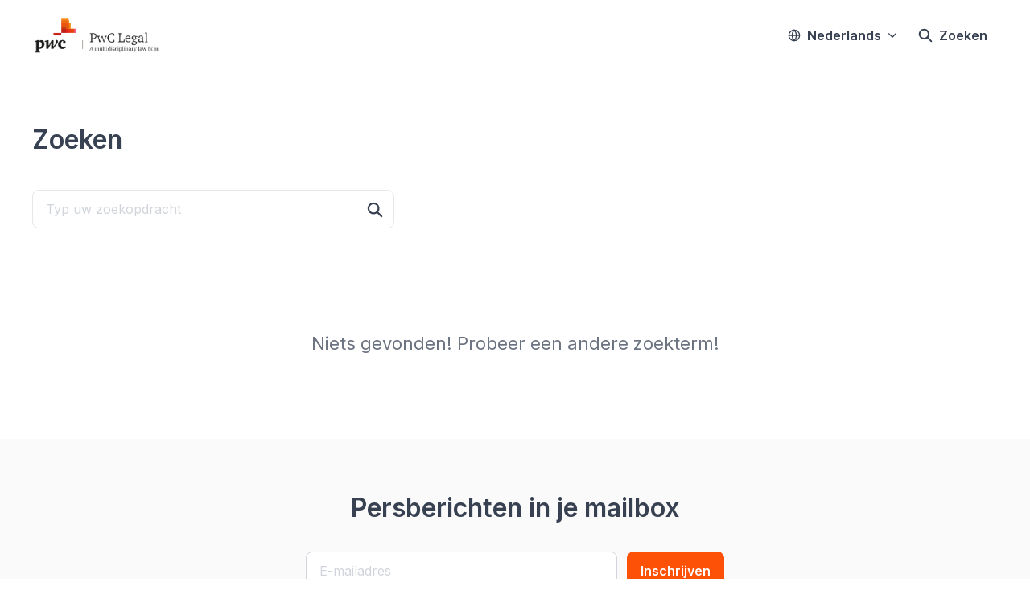

--- FILE ---
content_type: application/javascript; charset=UTF-8
request_url: https://press.pwclegal.be/_next/static/chunks/app/%5BlocaleCode%5D/search/page-dead0216a5d3fbb7.js
body_size: 6085
content:
try{let e="undefined"!=typeof window?window:"undefined"!=typeof global?global:"undefined"!=typeof globalThis?globalThis:"undefined"!=typeof self?self:{},t=(new e.Error).stack;t&&(e._sentryDebugIds=e._sentryDebugIds||{},e._sentryDebugIds[t]="1a607279-654d-4409-ba89-faf6e08273b4",e._sentryDebugIdIdentifier="sentry-dbid-1a607279-654d-4409-ba89-faf6e08273b4")}catch(e){}(self.webpackChunk_N_E=self.webpackChunk_N_E||[]).push([[5299],{2951:e=>{e.exports={wrapper:"FormInput_wrapper__fpOe4",label:"FormInput_label__w_xig",input:"FormInput_input__1YdeN",description:"FormInput_description__ectfW",error:"FormInput_error__Ayd_F",hasError:"FormInput_hasError__wyUo8",isDisabled:"FormInput_isDisabled__1NPZD"}},13783:e=>{e.exports={subtitle:"Subtitle_subtitle__a9k2t"}},15875:e=>{e.exports={container:"Dropdown_container__pISnx",buttonWithMobileDisplay:"Dropdown_buttonWithMobileDisplay__azrbo",menu:"Dropdown_menu__AOIpj",withMobileDisplay:"Dropdown_withMobileDisplay__LGB_E",caret:"Dropdown_caret__8t6In",caretOpen:"Dropdown_caretOpen__V3TpV",transition:"Dropdown_transition__eCqFg",transitionOpenStart:"Dropdown_transitionOpenStart__BqLMw",transitionOpenFinish:"Dropdown_transitionOpenFinish__Lt0DW"}},23212:e=>{e.exports={container:"SearchBar_container__nBp8i",facets:"SearchBar_facets__RzABu",facetsOpen:"SearchBar_facetsOpen__N973f",header:"SearchBar_header__kZmd3",button:"SearchBar_button__whx8_",filters:"SearchBar_filters__Y1Rjw",toggleFacets:"SearchBar_toggleFacets__CRE54"}},24945:(e,t,n)=>{"use strict";n.d(t,{Search:()=>eg});var r=n(87294),a=n(5388),i=n(13550),o=n(58428),s=n(67073),l=n(73541),u=n(40534),c=n(23592),d=n.n(c),m=n(3759),f=n.n(m),h=n(37031),p=n(6573),b=n(75953);function _(e){return(_="function"==typeof Symbol&&"symbol"==typeof Symbol.iterator?function(e){return typeof e}:function(e){return e&&"function"==typeof Symbol&&e.constructor===Symbol&&e!==Symbol.prototype?"symbol":typeof e})(e)}var x=["page"];function v(e){return function(e){if(Array.isArray(e))return y(e)}(e)||function(e){if("undefined"!=typeof Symbol&&null!=e[Symbol.iterator]||null!=e["@@iterator"])return Array.from(e)}(e)||function(e,t){if(e){if("string"==typeof e)return y(e,void 0);var n=Object.prototype.toString.call(e).slice(8,-1);if("Object"===n&&e.constructor&&(n=e.constructor.name),"Map"===n||"Set"===n)return Array.from(e);if("Arguments"===n||/^(?:Ui|I)nt(?:8|16|32)(?:Clamped)?Array$/.test(n))return y(e,t)}}(e)||function(){throw TypeError("Invalid attempt to spread non-iterable instance.\nIn order to be iterable, non-array objects must have a [Symbol.iterator]() method.")}()}function y(e,t){(null==t||t>e.length)&&(t=e.length);for(var n=0,r=Array(t);n<t;n++)r[n]=e[n];return r}function g(e){var t=e||{};return t.page,function(e,t){if(null==e)return{};var n,r,a=function(e,t){if(null==e)return{};var n,r,a={},i=Object.keys(e);for(r=0;r<i.length;r++)n=i[r],t.indexOf(n)>=0||(a[n]=e[n]);return a}(e,t);if(Object.getOwnPropertySymbols){var i=Object.getOwnPropertySymbols(e);for(r=0;r<i.length;r++)n=i[r],!(t.indexOf(n)>=0)&&Object.prototype.propertyIsEnumerable.call(e,n)&&(a[n]=e[n])}return a}(t,x)}let j=(0,h.A)({displayName:"AlgoliaInfiniteHits",$$type:"ais.infiniteHits",getProvidedProps:function(e,t,n){var r,a,i=this,o=(0,p.h1)(n,{ais:e.contextValue,multiIndexContext:e.indexContextValue});if(!o)return{hits:[],hasPrevious:!1,hasMore:!1,refine:function(){},refinePrevious:function(){},refineNext:function(){}};var s=o.page,l=o.hits,u=o.hitsPerPage,c=o.nbPages,d=o._state;this._cache=e.cache?e.cache:this._cache||(r=void 0,a=void 0,{read:function(e){var t=e.state;return f()(a,g(t))?r:null},write:function(e){var t=e.state,n=e.hits;a=g(t),r=n}});var m=this._cache.read({state:d})||{},h=(0,b.Zp)(l,u,s),_=(0,b.PD)(h,o.queryID);m[s]=_,this._cache.write({state:d,hits:m});var x=Math.min.apply(Math,v(Object.keys(m).map(Number))),y=Math.max.apply(Math,v(Object.keys(m).map(Number)));return{hits:Object.keys(m).map(Number).sort(function(e,t){return e-t}).reduce(function(e,t){return e.concat(m[t])},[]),hasPrevious:x>0,hasMore:y<c-1,refinePrevious:function(e){return i.refine(e,x-1)},refineNext:function(e){return i.refine(e,y+1)}}},getSearchParameters:function(e,t,n){var r,a;return e.setQueryParameters({page:(r={ais:t.contextValue,multiIndexContext:t.indexContextValue},("string"==typeof(a=(0,p._1)(t,n,r,"page",1))?parseInt(a,10):a)-1)})},refine:function(e,t,n,r){var a,i,o,s,l=(i={},o="page",s=r+1,(a=function(e,t){if("object"!==_(e)||null===e)return e;var n=e[Symbol.toPrimitive];if(void 0!==n){var r=n.call(e,t||"default");if("object"!==_(r))return r;throw TypeError("@@toPrimitive must return a primitive value.")}return("string"===t?String:Number)(e)}(o,"string"),(o="symbol"===_(a)?a:String(a))in i)?Object.defineProperty(i,o,{value:s,enumerable:!0,configurable:!0,writable:!0}):i[o]=s,i);return(0,p.xM)(t,l,{ais:e.contextValue,multiIndexContext:e.indexContextValue},!1)}});var P=n(3078),w=n(60867),S=n(60745),I=n(29888);function N(e){let{external:t,hit:n,newsroom:a,showDate:o,showSubtitle:s,storyCardVariant:u}=e,{attributes:c}=n,{categories:d}=c,m=(0,P.useLocale)(),f=(0,i.useMemo)(()=>d.map(e=>{let{id:t,slug:n,name:r}=e;return{id:t,locale:m,name:r,slug:n,description:null,public_stories_number:0}}).filter(e=>!!e.slug),[m,d]);return(0,r.jsx)(I.yO,{external:t,fallback:{image:a.newsroom_logo,text:a.name},layout:"horizontal",placeholder:(0,l.IL)(a),publishedAt:new Date(1e3*c.published_at).toISOString(),showDate:o,showSubtitle:s,size:"small",slug:c.slug,subtitle:c.subtitle,thumbnailImage:c.thumbnail_image,title:(0,r.jsx)(S.A,{hit:n,attribute:"attributes.title",tagName:"mark"}),titleAsString:n.attributes.title,translatedCategories:f,variant:u})}var O=n(77804);let C=(0,i.createContext)(void 0),F=(0,O.A)(function(e){let{children:t,...n}=e;return(0,r.jsx)(C.Provider,{value:n,children:t})});function M(){let e=(0,i.useContext)(C);if(!e)throw Error("`useSearchState` should only be used inside `SearchStateContextProvider`");return e}var D=n(61865),R=n.n(D),V=n(15016),k=n.n(V),A=n(15396),T=n.n(A);let E=j(e=>{let{hasMore:t,hits:n,newsrooms:a,newsroomUuid:i,refineNext:o,showDate:s,showSubtitle:c,storyCardVariant:m}=e,{formatMessage:f}=(0,P.useIntl)(),{searching:h}=M();return(0,r.jsxs)("div",{className:k().container,children:[(0,r.jsxs)("div",{className:d()(T().storiesContainer,R().list),children:[!n.length&&(0,r.jsx)("p",{className:R().fallbackText,children:f(h?u.P9.Lr.stateLoading:u.P9.$P.noResults)}),n.map(e=>{let t=(0,l.oD)(e._tags),n=a.find(e=>e.uuid===t);if(!n)return null;let o=n.uuid!==i&&{newsroomUrl:n.url,storyUrl:""};return(0,r.jsx)(N,{external:o,hit:e,newsroom:n,showDate:s,showSubtitle:c,storyCardVariant:m},e.objectID)})]}),t&&(0,r.jsx)(w.$,{variation:"secondary",onClick:o,loading:h,className:k().loadMore,children:f(h?u.P9.Lr.stateLoading:u.P9.o1.loadMore)})]})});E.displayName="Results";var L=n(55079),$=n(18101),B=function(e){return e.CATEGORY="attributes.categories.name",e.YEAR="attributes.year",e.MONTH="attributes.month",e}({});let H={[B.CATEGORY]:"category",[B.YEAR]:"year",[B.MONTH]:"month"},Y=Object.keys(H);function q(e){return"?".concat(function(e){if(!e)return"";let{refinementList:t,query:n}=e,r=new URLSearchParams(""!==n?{query:n}:{});return Y.forEach(e=>{let n=null==t?void 0:t[e];n&&n.forEach(t=>{r.append(H[e],t)})}),r.toString()}(e))}var G=n(49559),U=n.n(G);function W(e){return(W="function"==typeof Symbol&&"symbol"==typeof Symbol.iterator?function(e){return typeof e}:function(e){return e&&"function"==typeof Symbol&&e.constructor===Symbol&&e!==Symbol.prototype?"symbol":typeof e})(e)}var z="refinementList";function Z(e){return e.attribute}function Q(e,t,n){var r=(0,p._1)(e,t,n,"".concat(z,".").concat(Z(e)),[]);return"string"!=typeof r?r:r?[r]:[]}function K(e,t,n,r){var a=Q(t,n,r);return -1===a.indexOf(e)?a.concat([e]):a.filter(function(t){return t!==e})}function X(e){var t=e.showMore,n=e.limit,r=e.showMoreLimit;return t?r:n}function J(e,t,n,r){var a,i,o,s,l=(i={},o=Z(e),s=n.length>0?n:"",(a=function(e,t){if("object"!==W(e)||null===e)return e;var n=e[Symbol.toPrimitive];if(void 0!==n){var r=n.call(e,t||"default");if("object"!==W(r))return r;throw TypeError("@@toPrimitive must return a primitive value.")}return("string"===t?String:Number)(e)}(o,"string"),(o="symbol"===W(a)?a:String(a))in i)?Object.defineProperty(i,o,{value:s,enumerable:!0,configurable:!0,writable:!0}):i[o]=s,i);return(0,p.xM)(t,l,r,!0,z)}var ee=["isRefined","count:desc","name:asc"];let et=(0,h.A)({displayName:"AlgoliaRefinementList",$$type:"ais.refinementList",propTypes:{id:U().string,attribute:U().string.isRequired,operator:U().oneOf(["and","or"]),showMore:U().bool,limit:U().number,showMoreLimit:U().number,defaultRefinement:U().arrayOf(U().oneOfType([U().string,U().number])),searchable:U().bool,transformItems:U().func,facetOrdering:U().bool},defaultProps:{operator:"or",showMore:!1,limit:10,showMoreLimit:20,facetOrdering:!0},getProvidedProps:function(e,t,n,r,a){var i=e.attribute,o=e.searchable,s=e.indexContextValue,l=e.facetOrdering,u=(0,p.h1)(n,{ais:e.contextValue,multiIndexContext:e.indexContextValue}),c=!!u&&!!u.getFacetByName(i),d=!!(a&&a[i]&&""!==a.query);if(o&&s)throw Error("react-instantsearch: searching in *List is not available when used inside a multi index context");if(!c)return{items:[],currentRefinement:Q(e,t,{ais:e.contextValue,multiIndexContext:e.indexContextValue}),canRefine:c,isFromSearch:d,searchable:o};var m=d?a[i].map(function(n){return{label:n.value,value:K(n.escapedValue,e,t,{ais:e.contextValue,multiIndexContext:e.indexContextValue}),_highlightResult:{label:{value:n.highlighted}},count:n.count,isRefined:n.isRefined}}):u.getFacetValues(i,{sortBy:ee,facetOrdering:l}).map(function(n){return{label:n.name,value:K(n.escapedValue,e,t,{ais:e.contextValue,multiIndexContext:e.indexContextValue}),count:n.count,isRefined:n.isRefined}}),f=e.transformItems?e.transformItems(m):m;return{items:f.slice(0,X(e)),currentRefinement:Q(e,t,{ais:e.contextValue,multiIndexContext:e.indexContextValue}),isFromSearch:d,searchable:o,canRefine:f.length>0}},refine:function(e,t,n){return J(e,t,n,{ais:e.contextValue,multiIndexContext:e.indexContextValue})},searchForFacetValues:function(e,t,n){return{facetName:e.attribute,query:n,maxFacetHits:X(e)}},cleanUp:function(e,t){var n;return n={ais:e.contextValue,multiIndexContext:e.indexContextValue},(0,p.Ou)(t,n,"".concat(z,".").concat(Z(e)))},getSearchParameters:function(e,t,n){var r=t.attribute,a="and"===t.operator?"addFacet":"addDisjunctiveFacet",i="".concat(a,"Refinement");return e=(e=e.setQueryParameters({maxValuesPerFacet:Math.max(e.maxValuesPerFacet||0,X(t))}))[a](r),Q(t,n,{ais:t.contextValue,multiIndexContext:t.indexContextValue}).reduce(function(e,t){return e[i](r,t)},e)},getMetadata:function(e,t){var n=Z(e),r={ais:e.contextValue,multiIndexContext:e.indexContextValue};return{id:n,index:(0,p.yO)(r),items:Q(e,t,r).length>0?[{attribute:e.attribute,label:"".concat(e.attribute,": "),currentRefinement:Q(e,t,r),value:function(t){return J(e,t,[],r)},items:Q(e,t,r).map(function(n){return{label:(0,b.Tb)("".concat(n)),value:function(a){var i=Q(e,a,r).filter(function(e){return e!==n});return J(e,t,i,r)}}})}]:[]}}});var en=n(91252),er=n(60694),ea=n.n(er);let ei=et(e=>{let{attribute:t,items:n,refine:a}=e,o=(0,P.useLocale)(),[s,l]=(0,i.useState)(!1),c=(0,i.useMemo)(()=>n.slice().sort((e,n)=>"attributes.year"===t?n.label.localeCompare(e.label):e.label.localeCompare(n.label)).slice(0,s?void 0:7),[t,s,n]),d=(0,i.useMemo)(()=>{switch(t){case B.CATEGORY:return(0,r.jsx)(P.FormattedMessage,{locale:o,for:u.P9.rH.category});case B.YEAR:return(0,r.jsx)(P.FormattedMessage,{locale:o,for:u.P9.rH.year});case B.MONTH:return(0,r.jsx)(P.FormattedMessage,{locale:o,for:u.P9.rH.month});default:return t}},[t,o]),m=(0,i.useCallback)(e=>{if(t!==B.MONTH)return e.label;{let{isoCode:t}=u.hT.from(o),n=new Date;return n.setMonth(Number(e.label)-1),n.toLocaleDateString(t,{month:"long"})}},[t,o]);return n.length?(0,r.jsxs)(en.m,{label:(0,r.jsx)("span",{className:ea().title,children:d}),className:ea().container,menuClassName:ea().menu,variation:"secondary",children:[c.map(e=>(0,r.jsx)("li",{children:(0,r.jsxs)("label",{className:ea().listItemInner,children:[(0,r.jsx)("input",{type:"checkbox",checked:e.isRefined,onChange:()=>a(e.value),className:ea().input}),(0,r.jsx)("span",{className:ea().label,children:m(e)}),(0,r.jsxs)("span",{className:ea().count,children:["(",e.count,")"]})]})},"".concat(t,"_").concat(e.label))),n.length>7&&(0,r.jsx)(w.$,{onClick:function(){return l(e=>!e)},variation:"navigation",className:ea().viewMore,children:s?(0,r.jsx)(P.FormattedMessage,{locale:o,for:u.P9.$P.viewLess}):(0,r.jsx)(P.FormattedMessage,{locale:o,for:u.P9.$P.viewMore})})]}):null});ei.displayName="Facet";var eo=n(21391),es=n(86222),el=n(51122),eu=n(75872),ec=n(27615),ed=n.n(ec);let em=(0,el.A)(e=>{let{currentRefinement:t,refine:n}=e,a=(0,P.useLocale)(),{generateUrl:i}=(0,P.useRouting)(),{formatMessage:o}=(0,P.useIntl)(),s=(0,es.Y)(e=>{l.zS.track(eo.ACTIONS.SEARCH,{query:e})},[],500);return(0,r.jsxs)("form",{className:ed().container,method:"GET",action:i("search",{localeCode:a}),children:[(0,r.jsx)(eu.Z,{label:o(u.P9.$P.inputLabel),type:"search",name:"query",value:t,onChange:function(e){let t=e.currentTarget.value;n(t),s(t)},className:ed().input,placeholder:o(u.P9.$P.inputHint,{inputHintExtra:""}),autoComplete:"off"}),(0,r.jsx)(w.$,{type:"submit",variation:"secondary",className:ed().button,title:o(u.P9.$P.action),icon:$.C0})]})});em.displayName="SearchInput";var ef=n(23212),eh=n.n(ef);function ep(){var e;let t=(0,P.useLocale)(),[n,a]=(0,i.useState)(!1),{isMobile:o}=(0,L.Y)(),{searchResults:s}=M(),l=null==s||null==(e=s.disjunctiveFacets)?void 0:e.some(e=>Object.values(e.data).length>0);return(0,r.jsxs)("div",{className:eh().container,children:[(0,r.jsx)("div",{className:eh().header,children:(0,r.jsx)(em,{})}),o&&l&&(0,r.jsx)(w.$,{variation:"navigation",icon:$.dd,onClick:function(){return a(e=>!e)},className:eh().toggleFacets,children:(0,r.jsx)(P.FormattedMessage,{locale:t,for:u.P9.$P.filters})}),(0,r.jsxs)("div",{className:d()(eh().facets,{[eh().facetsOpen]:n}),children:[l&&(0,r.jsx)("p",{className:eh().filters,children:(0,r.jsx)(P.FormattedMessage,{locale:t,for:u.P9.$P.filters})}),Y.map(e=>(0,r.jsx)(ei,{attribute:e,showMore:!0,showMoreLimit:50},e))]})]})}var eb=n(13783),e_=n.n(eb);function ex(){let e=(0,P.useLocale)(),{searchState:t,searchResults:n}=M(),{query:a}=t,i=n?n.nbHits:0;return 0!==i&&a?(0,r.jsx)("p",{className:e_().subtitle,children:(0,r.jsx)(P.FormattedMessage,{locale:e,for:u.P9.$P.fullResultsSubTitle,values:{resultsCount:(0,r.jsx)("b",{children:i}),searchQuery:(0,r.jsxs)(r.Fragment,{children:['"',(0,r.jsx)("b",{children:a}),'"']})}})}):null}var ev=n(71402);function ey(){let{formatMessage:e}=(0,P.useIntl)(),{searchState:t}=M(),{query:n}=t;return(0,r.jsx)(ev.s,{title:e(n?u.P9.$P.fullResultsTitle:u.P9.$P.title)})}function eg(e){let{localeCode:t,newsrooms:n,newsroomUuid:u,settings:c,showDate:d,showSubtitle:m,storyCardVariant:f}=e,h=(0,a.useSearchParams)(),[p,b]=(0,i.useState)(function(e){var t;let n=null!=(t=e.get("query"))?t:"",r={};return Y.forEach(t=>{r[t]=e.getAll(H[t])}),{query:n,page:1,refinementList:Object.keys(r).length>0?r:void 0}}(h)),_=(0,i.useMemo)(()=>(0,l.cb)(c),[c]);return(0,r.jsxs)(o.A,{searchClient:_,indexName:c.index,searchState:p,onSearchStateChange:function(e){b(e)},createURL:q,children:[(0,r.jsx)(s.A,{hitsPerPage:6,filters:"attributes.culture.code=".concat(t)}),(0,r.jsxs)(F,{children:[(0,r.jsx)(ey,{}),(0,r.jsx)(ep,{}),(0,r.jsx)(ex,{}),(0,r.jsx)(E,{newsrooms:n,newsroomUuid:u,showDate:d,showSubtitle:m,storyCardVariant:f})]})]})}},27615:e=>{e.exports={container:"SearchInput_container__RWEgK",input:"SearchInput_input__uhP3Y",button:"SearchInput_button__gacXT"}},55822:(e,t,n)=>{"use strict";n.d(t,{DropdownItem:()=>c});var r=n(87294),a=n(64263),i=n(23592),o=n.n(i),s=n(30575),l=n(99490),u=n.n(l);function c(e){let{children:t,className:n,forceRefresh:i,href:l,linkClassName:c,onClick:d,withMobileDisplay:m}=e;return(0,r.jsx)(a.Dr,{as:"li",className:o()(u().item,n,{[u().withMobileDisplay]:m}),children:e=>{let{focus:n,close:a}=e;return(0,r.jsx)(s.N,{href:l,className:o()(u().link,c,{[u().active]:n}),forceRefresh:i,onClick:()=>{a(),null==d||d()},children:t})}})}},60694:e=>{e.exports={container:"Facet_container__yNIX_",menu:"Facet_menu__oxkTO",title:"Facet_title__5GxdK",caret:"Facet_caret__2TkMe",caretOpen:"Facet_caretOpen__6_5zi",panel:"Facet_panel__6sSOc",list:"Facet_list__uEZd8",listItemInner:"Facet_listItemInner__IjLYs",label:"Facet_label___I_OV",count:"Facet_count__wG2Fd",viewMore:"Facet_viewMore__PyeiP"}},61865:e=>{e.exports={list:"Results_list__GeYW6",fallbackText:"Results_fallbackText___aFJk"}},73047:(e,t,n)=>{"use strict";n.d(t,{Dropdown:()=>f});var r=n(87294),a=n(64263),i=n(18835),o=n(23592),s=n.n(o),l=n(13550),u=n(60867),c=n(18101),d=n(15875),m=n.n(d);function f(e){let{icon:t,label:n,className:o,menuAs:d="ul",menuClassName:f,buttonClassName:h,buttonContentClassName:p,withMobileDisplay:b,forceOpen:_=!1,children:x,variation:v="navigation"}=e;return(0,r.jsx)(a.W1,{as:"div",className:s()(m().container,o),children:e=>{let{open:o}=e;return(0,r.jsxs)(r.Fragment,{children:[(0,r.jsx)(a.IU,{as:l.Fragment,children:(0,r.jsxs)(u.$,{variation:v,icon:t,className:s()(h,{[m().buttonWithMobileDisplay]:b}),contentClassName:p,children:[n,!_&&(0,r.jsx)(c.FL,{"aria-hidden":!0,width:12,height:12,className:s()(m().caret,{[m().caretOpen]:o})})]})}),_&&(0,r.jsx)(a.c,{static:!0,as:d,className:s()(m().menu,f,{[m().withMobileDisplay]:b}),children:x}),!_&&(0,r.jsx)(i.e,{as:l.Fragment,enter:m().transition,enterFrom:m().transitionOpenStart,enterTo:m().transitionOpenFinish,leave:m().transition,leaveFrom:m().transitionOpenFinish,leaveTo:m().transitionOpenStart,children:(0,r.jsx)(a.c,{as:d,className:s()(m().menu,f,{[m().withMobileDisplay]:b}),children:x})})]})}})}},75872:(e,t,n)=>{"use strict";n.d(t,{Z:()=>l});var r=n(87294),a=n(23592),i=n.n(a),o=n(2951),s=n.n(o);function l(e){let{label:t,description:n,className:a,error:o,inputClassName:l,inputRef:u,...c}=e;return(0,r.jsxs)("label",{className:i()(a,s().wrapper,{[s().hasError]:!!o,[s().isDisabled]:c.disabled}),children:[(0,r.jsx)("span",{className:s().label,children:t}),(0,r.jsx)("input",{...c,className:i()(s().input,l),ref:u}),n&&!o&&(0,r.jsx)("p",{className:s().description,children:n}),o&&(0,r.jsx)("p",{className:s().error,children:o})]})}},77632:(e,t,n)=>{Promise.resolve().then(n.bind(n,80529)),Promise.resolve().then(n.bind(n,11791)),Promise.resolve().then(n.bind(n,33260)),Promise.resolve().then(n.bind(n,74194)),Promise.resolve().then(n.bind(n,30125)),Promise.resolve().then(n.bind(n,66406)),Promise.resolve().then(n.bind(n,45341)),Promise.resolve().then(n.bind(n,3627)),Promise.resolve().then(n.bind(n,27889)),Promise.resolve().then(n.bind(n,20484)),Promise.resolve().then(n.bind(n,61844)),Promise.resolve().then(n.bind(n,62950)),Promise.resolve().then(n.bind(n,81639)),Promise.resolve().then(n.bind(n,19998)),Promise.resolve().then(n.bind(n,82997)),Promise.resolve().then(n.bind(n,65850)),Promise.resolve().then(n.bind(n,24945))},91252:(e,t,n)=>{"use strict";n.d(t,{m:()=>r.Dropdown,t:()=>a.DropdownItem});var r=n(73047),a=n(55822)},99490:e=>{e.exports={link:"DropdownItem_link__ymB2n",active:"DropdownItem_active__G4wfG",withMobileDisplay:"DropdownItem_withMobileDisplay__6M_nP",item:"DropdownItem_item___I7c7"}}},e=>{var t=t=>e(e.s=t);e.O(0,[2158,9290,1141,8474,7908,6859,7934,4328,8835,2292,7701,6909,6009,9109,8719,7452,7358],()=>t(77632)),_N_E=e.O()}]);